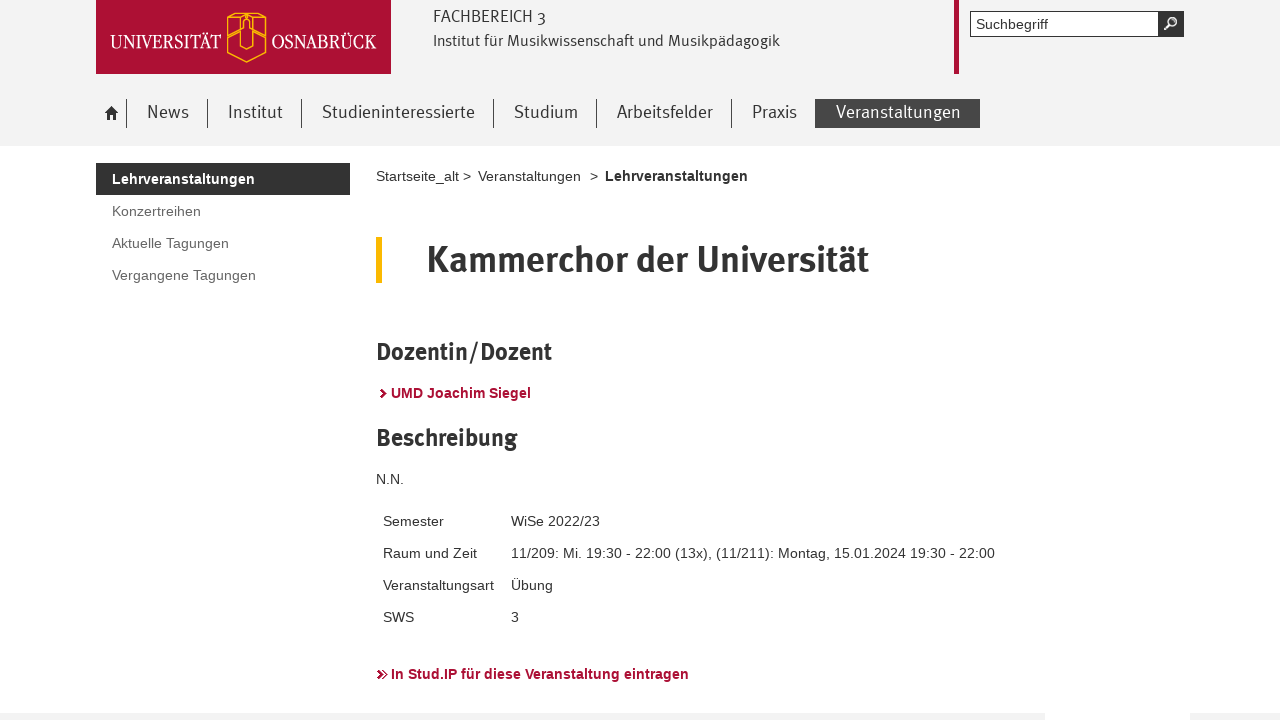

--- FILE ---
content_type: text/html; charset=utf-8
request_url: https://www.musik.uni-osnabrueck.de/veranstaltungen/lehrveranstaltungen.html?module=TemplateLecturedetails&target=15077&source=15077&config_id=bbc33b2ddc4b3956089b99b2ec3da44c&range_id=7c846114a56ed5fd01aa13dbe8bff892&seminar_id=4aa1ca0295f198e212aa29c6c1c33518
body_size: 5189
content:
<!DOCTYPE html>
<html lang="de">
<head>
    <!--[if lt IE 7]><script type="text/javascript">document.createElement('abbr');</script><![endif]-->
    <script type="text/javascript">
      /*<![CDATA[*/
        var is_ie=false, is_ff=false, is_mac_ff=false, is_chrome=false, is_opera=false, is_ipad=false, is_mob=false;
     /* ]]> */
    </script>

<meta charset="utf-8">
<!-- 
	This website is powered by TYPO3 - inspiring people to share!
	TYPO3 is a free open source Content Management Framework initially created by Kasper Skaarhoj and licensed under GNU/GPL.
	TYPO3 is copyright 1998-2017 of Kasper Skaarhoj. Extensions are copyright of their respective owners.
	Information and contribution at http://typo3.org/
-->




<meta name="generator" content="TYPO3 CMS">


<link rel="stylesheet" type="text/css" href="/typo3temp/compressor/merged-07dcc51cac89f3bd2a29d9977048fc5a-a7e0a2201a3489084d260f45a016987a.css?1764478133" media="all">
<!--[if IE 10]><link rel="stylesheet" type="text/css" href="/typo3temp/compressor/win_ie10-3a6713b2124ffadebce9274e03765bf6.css?1764478133" media="all"><![endif]-->
<!--[if IE 9]><link rel="stylesheet" type="text/css" href="/typo3temp/compressor/win_ie9-9d8d30d9f25b4b65e410fa831a79cee4.css?1764478134" media="all"><![endif]-->
<!--[if IE 8]><link rel="stylesheet" type="text/css" href="/typo3temp/compressor/win_ie8-ef07ac680cafffdc66cfa2ff614aac52.css?1764478134" media="all"><![endif]-->
<!--[if IE 7]><link rel="stylesheet" type="text/css" href="/typo3temp/compressor/win_ie7-5173f6f568910841516994a7ec7727c0.css?1764478134" media="all"><![endif]-->
<!--[if IE 6]><link rel="stylesheet" type="text/css" href="/typo3temp/compressor/win_ie6-7e89572d411d60f336cb3be5f3e753bc.css?1764478134" media="all"><![endif]-->




<script src="/typo3temp/compressor/merged-3c9d9a23d282462ffa5ba3e139312898-295d46e5002dae2a3ed00ca4c3d9f8bc.js?1764478133" type="text/javascript"></script>



<title>Lehrveranstaltungen - Universität Osnabrück</title><meta name="viewport" content="initial-scale=1.0, width=device-width" />
        <meta charset="UTF-8" />
        <meta name="description" content="Universität Osnabrück" />
        <meta name="keywords" content="" />        <script type="text/javascript">
        /*<![CDATA[*/
        if (is_mac_ff){ document.write('<link rel="stylesheet" type="text/css" href="/fileadmin/templates_global/public/css/browser/mac_ff.1376306222.css" />'); }
        if (is_chrome){ document.write('<link rel="stylesheet" type="text/css" href="/fileadmin/templates_global/public/css/browser/chrome.1376306222.css" />'); }
        if (is_opera){ document.write('<link rel="stylesheet" type="text/css" href="/fileadmin/templates_global/public/css/browser/opera.1376306222.css" />'); }
        if (is_ipad){ document.write('<link rel="stylesheet" media="all and (orientation:landscape)" href="/fileadmin/templates_global/public/css/browser/ipad_lc.1376306222.css"><link rel="stylesheet" media="all and (orientation:portrait)" href="/fileadmin/templates_global/public/css/browser/ipad_pt.css">'); }
        /* ]]> */
        </script>
        <link rel="icon" href="/favicon.ico" type="image/gif"/>
        <!-- <link rel="apple-touch-icon-precomposed" href="/fileadmin/templates_global/public/images/apple_touch_icon_57x57.png"/> -->
        <!-- <link rel="apple-touch-icon" href="/fileadmin/templates_global/public/images/apple_touch_icon_57x57.png" /> -->
        <!-- ipad: <link rel="apple-touch-icon" sizes="72x72" href="/fileadmin/templates_global/public/images/apple_touch_icon_72x72.png" /> -->
        <!-- iphone4: <link rel="apple-touch-icon" sizes="114x114" href="/fileadmin/templates_global/public/images/apple_touch_icon_114x114.png" /> -->


</head>
<body>

<!--[if IE 6 ]><div class="ie ie6"><![endif]-->
<!--[if IE 7 ]><div class="ie ie7"><![endif]-->
<!--[if IE 8 ]><div class="ie ie8"><![endif]-->
<!--[if IE 9 ]><div class="ie ie9"><![endif]-->


		
				
						<div class="wrapper standard">
					
			
	



<div id="top" class="container direct noprint">

	<div class="row">
		<div class="rowinner">
			<div id="navDirect">
				<p><span class="out">Direkt: </span></p>
				
				<ul>
					<li><span class="skip"><a href="/veranstaltungen/lehrveranstaltungen.html?module=TemplateLecturedetails&amp;target=15077&amp;source=15077&amp;config_id=bbc33b2ddc4b3956089b99b2ec3da44c&amp;range_id=7c846114a56ed5fd01aa13dbe8bff892&amp;seminar_id=929ace313cccf009a7f4b0358abae490#content">Hauptinhalt dieser Seite</a></span></li>	
					<li><span class="skip"><a href="/veranstaltungen/lehrveranstaltungen.html?module=TemplateLecturedetails&amp;target=15077&amp;source=15077&amp;config_id=bbc33b2ddc4b3956089b99b2ec3da44c&amp;range_id=7c846114a56ed5fd01aa13dbe8bff892&amp;seminar_id=929ace313cccf009a7f4b0358abae490#search">Portalweite Schnellsuche</a></span></li>
					<li><span class="skip"><a href="/veranstaltungen/lehrveranstaltungen.html?module=TemplateLecturedetails&amp;target=15077&amp;source=15077&amp;config_id=bbc33b2ddc4b3956089b99b2ec3da44c&amp;range_id=7c846114a56ed5fd01aa13dbe8bff892&amp;seminar_id=929ace313cccf009a7f4b0358abae490#navMain">Hauptmenü</a></span></li>	
					<li><span class="skip"><a href="/veranstaltungen/lehrveranstaltungen.html?module=TemplateLecturedetails&amp;target=15077&amp;source=15077&amp;config_id=bbc33b2ddc4b3956089b99b2ec3da44c&amp;range_id=7c846114a56ed5fd01aa13dbe8bff892&amp;seminar_id=929ace313cccf009a7f4b0358abae490#navService">Universität Osnabrück</a></span></li>
				</ul><hr class="structure" />
				
			</div><!-- #navDirect -->
		</div><!-- rowinner -->
	</div><!-- row -->

</div><!-- container direct -->

<!-- header.html START -->
<div class="container header">
	<div class="row">
		<div class="rowinner">
			<div class="col_12">


				<div class="logo">

					
							
									<a href="http://www.uni-osnabrueck.de/">
										<img alt="Link zur Startseite: Universität Osnabrück" src="/fileadmin/templates_global/public/img/header_logo.gif" width="295" height="74" />
									</a>
								
						

				</div><!-- logo -->

				<div class="float_left">

					
						<div class="fachbereich">
							<p><strong class="grossbuchstaben">Fachbereich 3</strong></p>
							
								<p><strong>Institut für Musikwissenschaft und Musikpädagogik</strong></p>
							
							<div class="clearer"></div>
						</div>
					
					<div class="float_right">
						<hr class="structure">
						<h1 class="out noprint">Navigation und Suche der Universität Osnabrück</h1>

						
								
										<div class="tx-macinasearchbox-pi1">
		
	<div id="search" class="noprint">
		<h2 class="out">Portalweite Schnellsuche</h2>

		<form id="suche" method="post" action="/suche.html" title="Schnellsuche">
			<div class="out">
				<input type="hidden" name="tx_indexedsearch[_sections]" value="0" />
		  		<input type="hidden" name="tx_indexedsearch[pointer]" value="0" />
		  		<input type="hidden" name="tx_indexedsearch[ext]" value="1" />
		  		<input type="hidden" name="tx_indexedsearch[lang]" value="0" />
		  	</div>

			<p class="out">Pflichtfelder sind mit einem <abbr title="Pflichtfeld">*</abbr> gekennzeichnet.</p>

			<!-- <p class="error">Bitte geben Sie einen Suchbegriff ein.</p> -->
			<div class="formwrapper">
					<label for="searchword" id="lsearchword"><span>Suche <abbr class="out" title="Pflichtfeld">*</abbr></span>
					<input type="text" size="16" maxlength="50" class="formElement focusClass" id="searchword" name="tx_indexedsearch[sword]" value="" /></label>
					<div class="morelink">
						<p>
							<input type="image" title="Suche starten" name="tx_indexedsearch[submit_button]" alt="Suche starten" class="sendButton focusClass" src="/fileadmin/templates_global/public/img/button_search.gif" />
						</p>
					</div>
			</div>
			<div class="searchfooter"></div>

		</form>

	</div>

	</div>
	
									
							

						
									
								


					</div><!-- float_right -->
				</div><!-- float_left -->



				<div class="clearer"></div>
			</div><!-- col_12 -->
		</div><!-- rowinner -->
	</div><!-- row -->
</div><!-- container header -->
<!-- header.html END -->

<div class="container navigation noprint">

	<div class="row">
		<div class="rowinner">
			<div class="col_12">
	
				<div id="navMain"><h2 class="out">Hauptmenü</h2><ul><li class="start fl_default"><a href="/startseite.html"><span class="common"><span class="bordered"><img src="/fileadmin/templates_global/public/img/home.gif" width="27" height="25" alt="zur Startseite der Universität Osnabrück" /><span class="out">Startseite</span></span></span></a></li><li class="fl_default"><a href="/news.html"><span class="common"><span class="bordered">News</span></span></a></li><li class="fl_default"><a href="/institut/mitarbeiterinnen/lehrende.html"><span class="common"><span class="bordered">Institut</span></span></a><div class="navSub noprint" style="display: none; opacity: 0;"><ul><li><a href="/institut/mitarbeiterinnen/lehrende.html"><span class="common"><span class="bordered">MitarbeiterInnen</span></span></a></li><li><a href="/institut/ehrendoktorate.html"><span class="common"><span class="bordered">Ehrendoktorate</span></span></a></li><li><a href="/institut/einrichtungen.html"><span class="common"><span class="bordered">Einrichtungen</span></span></a></li><li><a href="/institut/vorstand.html"><span class="common"><span class="bordered">Vorstand</span></span></a></li><li><a href="/institut/fachschaft.html"><span class="common"><span class="bordered">Fachschaft</span></span></a></li><li><a href="/institut/institutsordnung.html"><span class="common"><span class="bordered">Institutsordnung</span></span></a></li><li><a href="/institut/lageplan.html"><span class="common"><span class="bordered">Lageplan</span></span></a></li><li><a href="/institut/kontakt.html"><span class="common"><span class="bordered">Kontakt</span></span></a></li></ul></div></li><li class="fl_default"><a href="/studieninteressierte/das_wichtigste_zum_einstieg.html"><span class="common"><span class="bordered">Studieninteressierte</span></span></a><div class="navSub noprint" style="display: none; opacity: 0;"><ul><li><a href="/studieninteressierte/das_wichtigste_zum_einstieg.html"><span class="common"><span class="bordered">Das Wichtigste zum Einstieg</span></span></a></li><li><a href="/studieninteressierte/eignungspruefung.html"><span class="common"><span class="bordered">Eignungsprüfung</span></span></a></li><li><a href="/studieninteressierte/studienangebot.html"><span class="common"><span class="bordered">Studienangebot</span></span></a></li><li><a href="/studieninteressierte/instrumentalangebot.html"><span class="common"><span class="bordered">Instrumentalangebot</span></span></a></li><li><a href="/studieninteressierte/faq.html"><span class="common"><span class="bordered">FAQ</span></span></a></li><li><a href="/studieninteressierte/orientierungstage.html"><span class="common"><span class="bordered">Orientierungstage</span></span></a></li></ul></div></li><li class="fl_default"><a href="/studium/studiengaenge.html"><span class="common"><span class="bordered">Studium</span></span></a><div class="navSub noprint" style="display: none; opacity: 0;"><ul><li><a href="/studium/studiengaenge.html"><span class="common"><span class="bordered">Studiengänge</span></span></a></li><li><a href="/studium/einfuehrungswoche.html"><span class="common"><span class="bordered">Einführungswoche</span></span></a></li><li><a href="/studium/hinweise_zum_musikstudium/faq.html"><span class="common"><span class="bordered">Hinweise zum Musikstudium</span></span></a></li><li><a href="/studium/lehre/lehrveranstaltungen.html"><span class="common"><span class="bordered">Lehre</span></span></a></li><li><a href="/studium/pruefungsausschuesse_fachstudienberatung.html"><span class="common"><span class="bordered">Prüfungsausschüsse / Fachstudienberatung</span></span></a></li><li><a href="/studium/exkursionen.html"><span class="common"><span class="bordered">Exkursionen</span></span></a></li><li><a href="/studium/fachschaft.html"><span class="common"><span class="bordered">Fachschaft</span></span></a></li><li><a href="/studium/studium_im_ausland.html"><span class="common"><span class="bordered">Studium im Ausland</span></span></a></li><li><a href="/studium/promotion_und_habilitation.html"><span class="common"><span class="bordered">Promotion und Habilitation</span></span></a></li><li><a href="/studium/foerderpreise.html"><span class="common"><span class="bordered">Förderpreise</span></span></a></li></ul></div></li><li class="fl_default"><a href="/forschung/forschungsfelder_des_instituts.html"><span class="common"><span class="bordered">Arbeitsfelder</span></span></a><div class="navSub noprint" style="display: none; opacity: 0;"><ul><li><a href="/forschung/forschungsfelder_des_instituts.html"><span class="common"><span class="bordered">Forschungsfelder des Instituts</span></span></a></li><li><a href="/forschung/historische_musikwissenschaft.html"><span class="common"><span class="bordered">Historische Musikwissenschaft</span></span></a></li><li><a href="/forschung/musikpsychologie_und_soziologie.html"><span class="common"><span class="bordered">Musikpsychologie und -soziologie</span></span></a></li><li><a href="/forschung/musik_und_medientechnologie.html"><span class="common"><span class="bordered">Musik- und Medientechnologie</span></span></a></li><li><a href="/forschung/musikpaedagogik_und_didaktik.html"><span class="common"><span class="bordered">Musikpädagogik und -didaktik</span></span></a></li></ul></div></li><li class="fl_default"><a href="/praxis/unimusik.html"><span class="common"><span class="bordered">Praxis</span></span></a><div class="navSub noprint" style="display: none; opacity: 0;"><ul><li><a href="/praxis/unimusik.html"><span class="common"><span class="bordered">Unimusik</span></span></a></li><li><a href="/praxis/mitarbeiterinnen/umd_dr_claudia_kayser_kadereit.html"><span class="common"><span class="bordered">MitarbeiterInnen</span></span></a></li><li><a href="/praxis/instrumentalangebot.html"><span class="common"><span class="bordered">Instrumentalangebot</span></span></a></li><li><a href="/praxis/ensembles.html"><span class="common"><span class="bordered">Ensembles</span></span></a></li></ul></div></li><li class="active fl_default"><a href="/veranstaltungen/lehrveranstaltungen.html"><strong><span class="common"><span class="bordered"><span class="out">Ausgewählt: </span>Veranstaltungen</span></span></strong></a><div class="navSub noprint" style="display: none; opacity: 0;"><ul><li class="active current"><strong><span class="common"><span class="bordered"><span class="out">Angezeigt: </span>Lehrveranstaltungen</span></span></strong></li><li><a href="/veranstaltungen/konzertreihen.html"><span class="common"><span class="bordered">Konzertreihen</span></span></a></li><li><a href="/veranstaltungen/aktuelle_tagungen.html"><span class="common"><span class="bordered">Aktuelle Tagungen</span></span></a></li><li><a href="/veranstaltungen/vergangene_tagungen.html"><span class="common"><span class="bordered">Vergangene Tagungen</span></span></a></li></ul></div></li></ul><div class="clearer"></div></div><!-- #navMain -->
	
				<div class="clearer"></div>
			</div><!-- col_12 -->
		</div><!-- rowinner -->
	</div><!-- row -->	

</div><!-- container navigation noprint -->

<div class="container main" id="content">

		<div class="row">
			<div class="rowinner">
			
				<div class="col_3 content first">
					
					<div class="navSub noprint">
	<h2 class="out">Untermenü zum Thema<span>Veranstaltungen</span></h2><ul><li class="active current"><strong><span class="common"><span class="bordered"><span class="out">Angezeigt: </span>Lehrveranstaltungen</span></span></strong></li><li><a href="/veranstaltungen/konzertreihen.html"><span class="common"><span class="bordered">Konzertreihen</span></span></a></li><li><a href="/veranstaltungen/aktuelle_tagungen.html"><span class="common"><span class="bordered">Aktuelle Tagungen</span></span></a></li><li><a href="/veranstaltungen/vergangene_tagungen.html"><span class="common"><span class="bordered">Vergangene Tagungen</span></span></a></li></ul>	
</div><!-- navSub noprint -->
							
				</div><!-- col_3 content first -->
			
				<div class="col_9 content last">			
				
				<div class="breadcrumb">
	<hr class="structure" />
	<h2 class="out">Standortanzeiger</h2>
	
	<p><span class="prefix">Sie sind hier: </span>
		
		Startseite_alt&nbsp;&gt;&nbsp;<a href="/veranstaltungen/lehrveranstaltungen.html">Veranstaltungen</a>&nbsp;&gt;&nbsp;<strong class="active">Lehrveranstaltungen</strong>
	</p><div class="clearer"></div><hr class="structure" />
	
			
</div>

<hr class="structure" />
<h1 class="out">Hauptinhalt</h1>
				
				

<div class="eb1">
		<!--TYPO3SEARCH_begin-->
			<h2 class="out">Topinformationen</h2>
		<!--TYPO3SEARCH_end-->

</div><!-- eb1 -->

<div class="eb2">
	<!--TYPO3SEARCH_begin-->
			
				<div class="anker" id="c15077"></div><div class="tx-importstudip-pi1">
			
 
    <h2>Kammerchor der Universität</h2>
    <p><strong></strong></p>
    	
        <h3>Dozentin/Dozent</h3>
        	
             <p><a href="/veranstaltungen/lehrveranstaltungen.html?module=TemplatePersondetails&target=15077&source=15077&amp;config_id=6b099e8f7b281cc128c6598fcb9dfc41&amp;range_id=7c846114a56ed5fd01aa13dbe8bff892&amp;username=jsiegel">UMD Joachim Siegel</a></p>
        	
     
    <h3>Beschreibung</h3>
    <p>N.N.</p>

	<table>
		</tbody>
			
				<tr>
					<td>Semester</td>
					<td>WiSe 2022/23</td>
				</tr>
			
			
				<tr>
					<td>Raum und Zeit</td>
					<td>11/209: Mi. 19:30 - 22:00 (13x), 
(11/211):  Montag, 15.01.2024 19:30 - 22:00</td>
				</tr>
			
			
				<tr>
					<td>Veranstaltungsart</td>
					<td>Übung</td>
				</tr>
			
			
				<tr>
					<td>SWS</td>
					<td>3</td>
				</tr>
			
			
		</tbody>
	</table>
	
	<p><a href="https://studip.uni-osnabrueck.de/dispatch.php/course/details/?again=1&sem_id=4aa1ca0295f198e212aa29c6c1c33518" class="external-link" title="Externer Link - öffnet im neuen Fenster">In Stud.IP für diese Veranstaltung eintragen</a></p>
    

	</div>
	
			
		
	<!--TYPO3SEARCH_end-->
</div><!-- eb2 -->


				
				</div><!-- col_9 content last -->
				
				<div class="clearer"></div>
			</div><!-- rowinner -->
		</div><!-- row -->
		

</div><!-- container main -->



<div class="container footer">

	<h1>Footer</h1> 

		

	<div id="flag"></div>
	
	<div class="js_flag">
		
		<div class="row shortcuts noprint">
			
			<div class="rowinner">
		
				
		
				<div class="clearer"></div>
			</div><!-- rowinner -->
			
		</div><!-- row shortcuts noprint -->
		
		<div class="row linkliste noprint">
			
			<div class="rowinner">
		
				<div class="col_3 content break_1"><div class="anker" id="c1165"></div> 

<!--  Wenn Element für den Footer als Layout ausgewählt wurde, dann wrap es anders -->
<!-- contentelements/Resources/Private/Templates/Elements/Linkbox.html -->

				
				<div class="box">		
			



	<h3>Service</h3>

<ul>
	
		<li>
			<a href="/serviceseiten/inhalt.html">Inhalt</a>
     </li>		
	
		<li>
			<a>News-Archiv</a>
     </li>		
	
		<li>
			<a href="/institut/kontakt.html">Kontakt</a>
     </li>		
	
		<li>
			<a href="/serviceseiten/impressum.html">Impressum</a>
     </li>		
	
</ul>


	<div class="clearer"></div>
	</div>
</div><!-- col_3 content break_1 -->
		
				<div class="clearer"></div>
			</div><!-- rowinner -->
			
		</div><!-- row linkliste noprint -->		
	</div>	<!-- js_flag -->
	
	<div class="row socialmedia"><div class="rowinner"><div class="col_12"><hr class="structure" /><div class="lastchanged"><p> Letzte Änderung: <strong>21. September 2017</strong></p></div><div class="pagefooter pageservice noprint">  <span class="totop"><a href="/veranstaltungen/lehrveranstaltungen.html?module=TemplateLecturedetails&amp;target=15077&amp;source=15077&amp;config_id=bbc33b2ddc4b3956089b99b2ec3da44c&amp;range_id=7c846114a56ed5fd01aa13dbe8bff892&amp;seminar_id=929ace313cccf009a7f4b0358abae490#top"><img alt="zum Seitenanfang springen" src="/fileadmin/templates_global/public/img/footer_totop.png" /></a></span></div></div><!-- col_12 --><div class="clearer"></div></div><!-- rowinner --></div><!-- row socialmedia -->
	
</div><!-- container footer -->

</div>

<!--[if IE 6 ]></div><![endif]-->
<!--[if IE 7 ]></div><![endif]-->
<!--[if IE 8 ]></div><![endif]-->
<!--[if IE 9 ]></div><![endif]-->



<!-- PIWIK START -->

<!-- Piwik -->
<script type="text/javascript">

  var _paq = _paq || [];

  _paq.push(['disableCookies']);  
  _paq.push(['trackPageView']);
  _paq.push(['enableLinkTracking']);

  (function() {
    var u="//analytics.rz.uni-osnabrueck.de/piwik/";
    _paq.push(['setTrackerUrl', u+'piwik.php']);
    _paq.push(['setSiteId',23 ]);
    var d=document, g=d.createElement('script'), s=d.getElementsByTagName('script')[0];
    g.type='text/javascript'; g.async=true; g.defer=true; g.src=u+'piwik.js'; s.parentNode.insertBefore(g,s);
  })();

</script>

<noscript>
<p><img src="//analytics.rz.uni-osnabrueck.de/piwik/piwik.php?idsite=23&rec=1" style="border:0;" alt="" /></p>
</noscript>

<!-- End Piwik Code -->


<!-- PIWIK END -->








<script src="/fileadmin/templates_global/public/js/docbehaviour.1376306222.js" type="text/javascript"></script>




</body>
</html>
<!-- Cached page generated 23-01-26 16:04. Expires 23-01-26 16:06 -->
<!-- Parsetime: 0ms -->